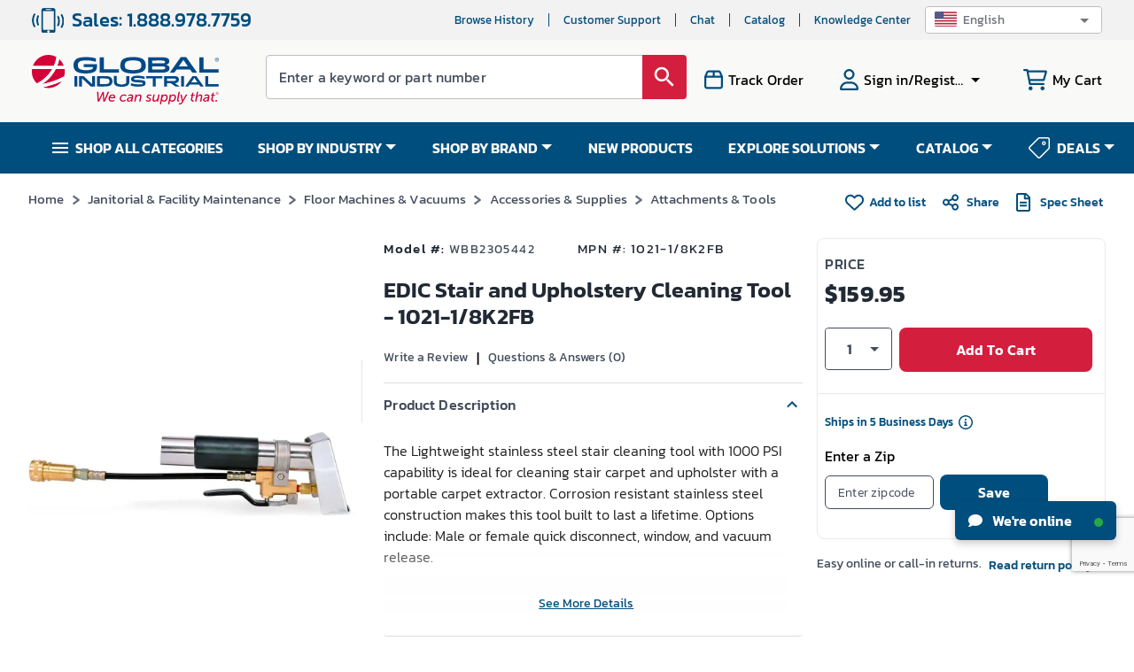

--- FILE ---
content_type: text/html; charset=utf-8
request_url: https://www.google.com/recaptcha/api2/anchor?ar=1&k=6LeaDKQUAAAAAL1asLaZNpwCmQ-nhcmlLSC79sHP&co=aHR0cHM6Ly93d3cuZ2xvYmFsaW5kdXN0cmlhbC5jb206NDQz&hl=en&type=image&v=PoyoqOPhxBO7pBk68S4YbpHZ&theme=light&size=invisible&badge=bottomright&anchor-ms=40000&execute-ms=30000&cb=qlui7qeseeld
body_size: 48600
content:
<!DOCTYPE HTML><html dir="ltr" lang="en"><head><meta http-equiv="Content-Type" content="text/html; charset=UTF-8">
<meta http-equiv="X-UA-Compatible" content="IE=edge">
<title>reCAPTCHA</title>
<style type="text/css">
/* cyrillic-ext */
@font-face {
  font-family: 'Roboto';
  font-style: normal;
  font-weight: 400;
  font-stretch: 100%;
  src: url(//fonts.gstatic.com/s/roboto/v48/KFO7CnqEu92Fr1ME7kSn66aGLdTylUAMa3GUBHMdazTgWw.woff2) format('woff2');
  unicode-range: U+0460-052F, U+1C80-1C8A, U+20B4, U+2DE0-2DFF, U+A640-A69F, U+FE2E-FE2F;
}
/* cyrillic */
@font-face {
  font-family: 'Roboto';
  font-style: normal;
  font-weight: 400;
  font-stretch: 100%;
  src: url(//fonts.gstatic.com/s/roboto/v48/KFO7CnqEu92Fr1ME7kSn66aGLdTylUAMa3iUBHMdazTgWw.woff2) format('woff2');
  unicode-range: U+0301, U+0400-045F, U+0490-0491, U+04B0-04B1, U+2116;
}
/* greek-ext */
@font-face {
  font-family: 'Roboto';
  font-style: normal;
  font-weight: 400;
  font-stretch: 100%;
  src: url(//fonts.gstatic.com/s/roboto/v48/KFO7CnqEu92Fr1ME7kSn66aGLdTylUAMa3CUBHMdazTgWw.woff2) format('woff2');
  unicode-range: U+1F00-1FFF;
}
/* greek */
@font-face {
  font-family: 'Roboto';
  font-style: normal;
  font-weight: 400;
  font-stretch: 100%;
  src: url(//fonts.gstatic.com/s/roboto/v48/KFO7CnqEu92Fr1ME7kSn66aGLdTylUAMa3-UBHMdazTgWw.woff2) format('woff2');
  unicode-range: U+0370-0377, U+037A-037F, U+0384-038A, U+038C, U+038E-03A1, U+03A3-03FF;
}
/* math */
@font-face {
  font-family: 'Roboto';
  font-style: normal;
  font-weight: 400;
  font-stretch: 100%;
  src: url(//fonts.gstatic.com/s/roboto/v48/KFO7CnqEu92Fr1ME7kSn66aGLdTylUAMawCUBHMdazTgWw.woff2) format('woff2');
  unicode-range: U+0302-0303, U+0305, U+0307-0308, U+0310, U+0312, U+0315, U+031A, U+0326-0327, U+032C, U+032F-0330, U+0332-0333, U+0338, U+033A, U+0346, U+034D, U+0391-03A1, U+03A3-03A9, U+03B1-03C9, U+03D1, U+03D5-03D6, U+03F0-03F1, U+03F4-03F5, U+2016-2017, U+2034-2038, U+203C, U+2040, U+2043, U+2047, U+2050, U+2057, U+205F, U+2070-2071, U+2074-208E, U+2090-209C, U+20D0-20DC, U+20E1, U+20E5-20EF, U+2100-2112, U+2114-2115, U+2117-2121, U+2123-214F, U+2190, U+2192, U+2194-21AE, U+21B0-21E5, U+21F1-21F2, U+21F4-2211, U+2213-2214, U+2216-22FF, U+2308-230B, U+2310, U+2319, U+231C-2321, U+2336-237A, U+237C, U+2395, U+239B-23B7, U+23D0, U+23DC-23E1, U+2474-2475, U+25AF, U+25B3, U+25B7, U+25BD, U+25C1, U+25CA, U+25CC, U+25FB, U+266D-266F, U+27C0-27FF, U+2900-2AFF, U+2B0E-2B11, U+2B30-2B4C, U+2BFE, U+3030, U+FF5B, U+FF5D, U+1D400-1D7FF, U+1EE00-1EEFF;
}
/* symbols */
@font-face {
  font-family: 'Roboto';
  font-style: normal;
  font-weight: 400;
  font-stretch: 100%;
  src: url(//fonts.gstatic.com/s/roboto/v48/KFO7CnqEu92Fr1ME7kSn66aGLdTylUAMaxKUBHMdazTgWw.woff2) format('woff2');
  unicode-range: U+0001-000C, U+000E-001F, U+007F-009F, U+20DD-20E0, U+20E2-20E4, U+2150-218F, U+2190, U+2192, U+2194-2199, U+21AF, U+21E6-21F0, U+21F3, U+2218-2219, U+2299, U+22C4-22C6, U+2300-243F, U+2440-244A, U+2460-24FF, U+25A0-27BF, U+2800-28FF, U+2921-2922, U+2981, U+29BF, U+29EB, U+2B00-2BFF, U+4DC0-4DFF, U+FFF9-FFFB, U+10140-1018E, U+10190-1019C, U+101A0, U+101D0-101FD, U+102E0-102FB, U+10E60-10E7E, U+1D2C0-1D2D3, U+1D2E0-1D37F, U+1F000-1F0FF, U+1F100-1F1AD, U+1F1E6-1F1FF, U+1F30D-1F30F, U+1F315, U+1F31C, U+1F31E, U+1F320-1F32C, U+1F336, U+1F378, U+1F37D, U+1F382, U+1F393-1F39F, U+1F3A7-1F3A8, U+1F3AC-1F3AF, U+1F3C2, U+1F3C4-1F3C6, U+1F3CA-1F3CE, U+1F3D4-1F3E0, U+1F3ED, U+1F3F1-1F3F3, U+1F3F5-1F3F7, U+1F408, U+1F415, U+1F41F, U+1F426, U+1F43F, U+1F441-1F442, U+1F444, U+1F446-1F449, U+1F44C-1F44E, U+1F453, U+1F46A, U+1F47D, U+1F4A3, U+1F4B0, U+1F4B3, U+1F4B9, U+1F4BB, U+1F4BF, U+1F4C8-1F4CB, U+1F4D6, U+1F4DA, U+1F4DF, U+1F4E3-1F4E6, U+1F4EA-1F4ED, U+1F4F7, U+1F4F9-1F4FB, U+1F4FD-1F4FE, U+1F503, U+1F507-1F50B, U+1F50D, U+1F512-1F513, U+1F53E-1F54A, U+1F54F-1F5FA, U+1F610, U+1F650-1F67F, U+1F687, U+1F68D, U+1F691, U+1F694, U+1F698, U+1F6AD, U+1F6B2, U+1F6B9-1F6BA, U+1F6BC, U+1F6C6-1F6CF, U+1F6D3-1F6D7, U+1F6E0-1F6EA, U+1F6F0-1F6F3, U+1F6F7-1F6FC, U+1F700-1F7FF, U+1F800-1F80B, U+1F810-1F847, U+1F850-1F859, U+1F860-1F887, U+1F890-1F8AD, U+1F8B0-1F8BB, U+1F8C0-1F8C1, U+1F900-1F90B, U+1F93B, U+1F946, U+1F984, U+1F996, U+1F9E9, U+1FA00-1FA6F, U+1FA70-1FA7C, U+1FA80-1FA89, U+1FA8F-1FAC6, U+1FACE-1FADC, U+1FADF-1FAE9, U+1FAF0-1FAF8, U+1FB00-1FBFF;
}
/* vietnamese */
@font-face {
  font-family: 'Roboto';
  font-style: normal;
  font-weight: 400;
  font-stretch: 100%;
  src: url(//fonts.gstatic.com/s/roboto/v48/KFO7CnqEu92Fr1ME7kSn66aGLdTylUAMa3OUBHMdazTgWw.woff2) format('woff2');
  unicode-range: U+0102-0103, U+0110-0111, U+0128-0129, U+0168-0169, U+01A0-01A1, U+01AF-01B0, U+0300-0301, U+0303-0304, U+0308-0309, U+0323, U+0329, U+1EA0-1EF9, U+20AB;
}
/* latin-ext */
@font-face {
  font-family: 'Roboto';
  font-style: normal;
  font-weight: 400;
  font-stretch: 100%;
  src: url(//fonts.gstatic.com/s/roboto/v48/KFO7CnqEu92Fr1ME7kSn66aGLdTylUAMa3KUBHMdazTgWw.woff2) format('woff2');
  unicode-range: U+0100-02BA, U+02BD-02C5, U+02C7-02CC, U+02CE-02D7, U+02DD-02FF, U+0304, U+0308, U+0329, U+1D00-1DBF, U+1E00-1E9F, U+1EF2-1EFF, U+2020, U+20A0-20AB, U+20AD-20C0, U+2113, U+2C60-2C7F, U+A720-A7FF;
}
/* latin */
@font-face {
  font-family: 'Roboto';
  font-style: normal;
  font-weight: 400;
  font-stretch: 100%;
  src: url(//fonts.gstatic.com/s/roboto/v48/KFO7CnqEu92Fr1ME7kSn66aGLdTylUAMa3yUBHMdazQ.woff2) format('woff2');
  unicode-range: U+0000-00FF, U+0131, U+0152-0153, U+02BB-02BC, U+02C6, U+02DA, U+02DC, U+0304, U+0308, U+0329, U+2000-206F, U+20AC, U+2122, U+2191, U+2193, U+2212, U+2215, U+FEFF, U+FFFD;
}
/* cyrillic-ext */
@font-face {
  font-family: 'Roboto';
  font-style: normal;
  font-weight: 500;
  font-stretch: 100%;
  src: url(//fonts.gstatic.com/s/roboto/v48/KFO7CnqEu92Fr1ME7kSn66aGLdTylUAMa3GUBHMdazTgWw.woff2) format('woff2');
  unicode-range: U+0460-052F, U+1C80-1C8A, U+20B4, U+2DE0-2DFF, U+A640-A69F, U+FE2E-FE2F;
}
/* cyrillic */
@font-face {
  font-family: 'Roboto';
  font-style: normal;
  font-weight: 500;
  font-stretch: 100%;
  src: url(//fonts.gstatic.com/s/roboto/v48/KFO7CnqEu92Fr1ME7kSn66aGLdTylUAMa3iUBHMdazTgWw.woff2) format('woff2');
  unicode-range: U+0301, U+0400-045F, U+0490-0491, U+04B0-04B1, U+2116;
}
/* greek-ext */
@font-face {
  font-family: 'Roboto';
  font-style: normal;
  font-weight: 500;
  font-stretch: 100%;
  src: url(//fonts.gstatic.com/s/roboto/v48/KFO7CnqEu92Fr1ME7kSn66aGLdTylUAMa3CUBHMdazTgWw.woff2) format('woff2');
  unicode-range: U+1F00-1FFF;
}
/* greek */
@font-face {
  font-family: 'Roboto';
  font-style: normal;
  font-weight: 500;
  font-stretch: 100%;
  src: url(//fonts.gstatic.com/s/roboto/v48/KFO7CnqEu92Fr1ME7kSn66aGLdTylUAMa3-UBHMdazTgWw.woff2) format('woff2');
  unicode-range: U+0370-0377, U+037A-037F, U+0384-038A, U+038C, U+038E-03A1, U+03A3-03FF;
}
/* math */
@font-face {
  font-family: 'Roboto';
  font-style: normal;
  font-weight: 500;
  font-stretch: 100%;
  src: url(//fonts.gstatic.com/s/roboto/v48/KFO7CnqEu92Fr1ME7kSn66aGLdTylUAMawCUBHMdazTgWw.woff2) format('woff2');
  unicode-range: U+0302-0303, U+0305, U+0307-0308, U+0310, U+0312, U+0315, U+031A, U+0326-0327, U+032C, U+032F-0330, U+0332-0333, U+0338, U+033A, U+0346, U+034D, U+0391-03A1, U+03A3-03A9, U+03B1-03C9, U+03D1, U+03D5-03D6, U+03F0-03F1, U+03F4-03F5, U+2016-2017, U+2034-2038, U+203C, U+2040, U+2043, U+2047, U+2050, U+2057, U+205F, U+2070-2071, U+2074-208E, U+2090-209C, U+20D0-20DC, U+20E1, U+20E5-20EF, U+2100-2112, U+2114-2115, U+2117-2121, U+2123-214F, U+2190, U+2192, U+2194-21AE, U+21B0-21E5, U+21F1-21F2, U+21F4-2211, U+2213-2214, U+2216-22FF, U+2308-230B, U+2310, U+2319, U+231C-2321, U+2336-237A, U+237C, U+2395, U+239B-23B7, U+23D0, U+23DC-23E1, U+2474-2475, U+25AF, U+25B3, U+25B7, U+25BD, U+25C1, U+25CA, U+25CC, U+25FB, U+266D-266F, U+27C0-27FF, U+2900-2AFF, U+2B0E-2B11, U+2B30-2B4C, U+2BFE, U+3030, U+FF5B, U+FF5D, U+1D400-1D7FF, U+1EE00-1EEFF;
}
/* symbols */
@font-face {
  font-family: 'Roboto';
  font-style: normal;
  font-weight: 500;
  font-stretch: 100%;
  src: url(//fonts.gstatic.com/s/roboto/v48/KFO7CnqEu92Fr1ME7kSn66aGLdTylUAMaxKUBHMdazTgWw.woff2) format('woff2');
  unicode-range: U+0001-000C, U+000E-001F, U+007F-009F, U+20DD-20E0, U+20E2-20E4, U+2150-218F, U+2190, U+2192, U+2194-2199, U+21AF, U+21E6-21F0, U+21F3, U+2218-2219, U+2299, U+22C4-22C6, U+2300-243F, U+2440-244A, U+2460-24FF, U+25A0-27BF, U+2800-28FF, U+2921-2922, U+2981, U+29BF, U+29EB, U+2B00-2BFF, U+4DC0-4DFF, U+FFF9-FFFB, U+10140-1018E, U+10190-1019C, U+101A0, U+101D0-101FD, U+102E0-102FB, U+10E60-10E7E, U+1D2C0-1D2D3, U+1D2E0-1D37F, U+1F000-1F0FF, U+1F100-1F1AD, U+1F1E6-1F1FF, U+1F30D-1F30F, U+1F315, U+1F31C, U+1F31E, U+1F320-1F32C, U+1F336, U+1F378, U+1F37D, U+1F382, U+1F393-1F39F, U+1F3A7-1F3A8, U+1F3AC-1F3AF, U+1F3C2, U+1F3C4-1F3C6, U+1F3CA-1F3CE, U+1F3D4-1F3E0, U+1F3ED, U+1F3F1-1F3F3, U+1F3F5-1F3F7, U+1F408, U+1F415, U+1F41F, U+1F426, U+1F43F, U+1F441-1F442, U+1F444, U+1F446-1F449, U+1F44C-1F44E, U+1F453, U+1F46A, U+1F47D, U+1F4A3, U+1F4B0, U+1F4B3, U+1F4B9, U+1F4BB, U+1F4BF, U+1F4C8-1F4CB, U+1F4D6, U+1F4DA, U+1F4DF, U+1F4E3-1F4E6, U+1F4EA-1F4ED, U+1F4F7, U+1F4F9-1F4FB, U+1F4FD-1F4FE, U+1F503, U+1F507-1F50B, U+1F50D, U+1F512-1F513, U+1F53E-1F54A, U+1F54F-1F5FA, U+1F610, U+1F650-1F67F, U+1F687, U+1F68D, U+1F691, U+1F694, U+1F698, U+1F6AD, U+1F6B2, U+1F6B9-1F6BA, U+1F6BC, U+1F6C6-1F6CF, U+1F6D3-1F6D7, U+1F6E0-1F6EA, U+1F6F0-1F6F3, U+1F6F7-1F6FC, U+1F700-1F7FF, U+1F800-1F80B, U+1F810-1F847, U+1F850-1F859, U+1F860-1F887, U+1F890-1F8AD, U+1F8B0-1F8BB, U+1F8C0-1F8C1, U+1F900-1F90B, U+1F93B, U+1F946, U+1F984, U+1F996, U+1F9E9, U+1FA00-1FA6F, U+1FA70-1FA7C, U+1FA80-1FA89, U+1FA8F-1FAC6, U+1FACE-1FADC, U+1FADF-1FAE9, U+1FAF0-1FAF8, U+1FB00-1FBFF;
}
/* vietnamese */
@font-face {
  font-family: 'Roboto';
  font-style: normal;
  font-weight: 500;
  font-stretch: 100%;
  src: url(//fonts.gstatic.com/s/roboto/v48/KFO7CnqEu92Fr1ME7kSn66aGLdTylUAMa3OUBHMdazTgWw.woff2) format('woff2');
  unicode-range: U+0102-0103, U+0110-0111, U+0128-0129, U+0168-0169, U+01A0-01A1, U+01AF-01B0, U+0300-0301, U+0303-0304, U+0308-0309, U+0323, U+0329, U+1EA0-1EF9, U+20AB;
}
/* latin-ext */
@font-face {
  font-family: 'Roboto';
  font-style: normal;
  font-weight: 500;
  font-stretch: 100%;
  src: url(//fonts.gstatic.com/s/roboto/v48/KFO7CnqEu92Fr1ME7kSn66aGLdTylUAMa3KUBHMdazTgWw.woff2) format('woff2');
  unicode-range: U+0100-02BA, U+02BD-02C5, U+02C7-02CC, U+02CE-02D7, U+02DD-02FF, U+0304, U+0308, U+0329, U+1D00-1DBF, U+1E00-1E9F, U+1EF2-1EFF, U+2020, U+20A0-20AB, U+20AD-20C0, U+2113, U+2C60-2C7F, U+A720-A7FF;
}
/* latin */
@font-face {
  font-family: 'Roboto';
  font-style: normal;
  font-weight: 500;
  font-stretch: 100%;
  src: url(//fonts.gstatic.com/s/roboto/v48/KFO7CnqEu92Fr1ME7kSn66aGLdTylUAMa3yUBHMdazQ.woff2) format('woff2');
  unicode-range: U+0000-00FF, U+0131, U+0152-0153, U+02BB-02BC, U+02C6, U+02DA, U+02DC, U+0304, U+0308, U+0329, U+2000-206F, U+20AC, U+2122, U+2191, U+2193, U+2212, U+2215, U+FEFF, U+FFFD;
}
/* cyrillic-ext */
@font-face {
  font-family: 'Roboto';
  font-style: normal;
  font-weight: 900;
  font-stretch: 100%;
  src: url(//fonts.gstatic.com/s/roboto/v48/KFO7CnqEu92Fr1ME7kSn66aGLdTylUAMa3GUBHMdazTgWw.woff2) format('woff2');
  unicode-range: U+0460-052F, U+1C80-1C8A, U+20B4, U+2DE0-2DFF, U+A640-A69F, U+FE2E-FE2F;
}
/* cyrillic */
@font-face {
  font-family: 'Roboto';
  font-style: normal;
  font-weight: 900;
  font-stretch: 100%;
  src: url(//fonts.gstatic.com/s/roboto/v48/KFO7CnqEu92Fr1ME7kSn66aGLdTylUAMa3iUBHMdazTgWw.woff2) format('woff2');
  unicode-range: U+0301, U+0400-045F, U+0490-0491, U+04B0-04B1, U+2116;
}
/* greek-ext */
@font-face {
  font-family: 'Roboto';
  font-style: normal;
  font-weight: 900;
  font-stretch: 100%;
  src: url(//fonts.gstatic.com/s/roboto/v48/KFO7CnqEu92Fr1ME7kSn66aGLdTylUAMa3CUBHMdazTgWw.woff2) format('woff2');
  unicode-range: U+1F00-1FFF;
}
/* greek */
@font-face {
  font-family: 'Roboto';
  font-style: normal;
  font-weight: 900;
  font-stretch: 100%;
  src: url(//fonts.gstatic.com/s/roboto/v48/KFO7CnqEu92Fr1ME7kSn66aGLdTylUAMa3-UBHMdazTgWw.woff2) format('woff2');
  unicode-range: U+0370-0377, U+037A-037F, U+0384-038A, U+038C, U+038E-03A1, U+03A3-03FF;
}
/* math */
@font-face {
  font-family: 'Roboto';
  font-style: normal;
  font-weight: 900;
  font-stretch: 100%;
  src: url(//fonts.gstatic.com/s/roboto/v48/KFO7CnqEu92Fr1ME7kSn66aGLdTylUAMawCUBHMdazTgWw.woff2) format('woff2');
  unicode-range: U+0302-0303, U+0305, U+0307-0308, U+0310, U+0312, U+0315, U+031A, U+0326-0327, U+032C, U+032F-0330, U+0332-0333, U+0338, U+033A, U+0346, U+034D, U+0391-03A1, U+03A3-03A9, U+03B1-03C9, U+03D1, U+03D5-03D6, U+03F0-03F1, U+03F4-03F5, U+2016-2017, U+2034-2038, U+203C, U+2040, U+2043, U+2047, U+2050, U+2057, U+205F, U+2070-2071, U+2074-208E, U+2090-209C, U+20D0-20DC, U+20E1, U+20E5-20EF, U+2100-2112, U+2114-2115, U+2117-2121, U+2123-214F, U+2190, U+2192, U+2194-21AE, U+21B0-21E5, U+21F1-21F2, U+21F4-2211, U+2213-2214, U+2216-22FF, U+2308-230B, U+2310, U+2319, U+231C-2321, U+2336-237A, U+237C, U+2395, U+239B-23B7, U+23D0, U+23DC-23E1, U+2474-2475, U+25AF, U+25B3, U+25B7, U+25BD, U+25C1, U+25CA, U+25CC, U+25FB, U+266D-266F, U+27C0-27FF, U+2900-2AFF, U+2B0E-2B11, U+2B30-2B4C, U+2BFE, U+3030, U+FF5B, U+FF5D, U+1D400-1D7FF, U+1EE00-1EEFF;
}
/* symbols */
@font-face {
  font-family: 'Roboto';
  font-style: normal;
  font-weight: 900;
  font-stretch: 100%;
  src: url(//fonts.gstatic.com/s/roboto/v48/KFO7CnqEu92Fr1ME7kSn66aGLdTylUAMaxKUBHMdazTgWw.woff2) format('woff2');
  unicode-range: U+0001-000C, U+000E-001F, U+007F-009F, U+20DD-20E0, U+20E2-20E4, U+2150-218F, U+2190, U+2192, U+2194-2199, U+21AF, U+21E6-21F0, U+21F3, U+2218-2219, U+2299, U+22C4-22C6, U+2300-243F, U+2440-244A, U+2460-24FF, U+25A0-27BF, U+2800-28FF, U+2921-2922, U+2981, U+29BF, U+29EB, U+2B00-2BFF, U+4DC0-4DFF, U+FFF9-FFFB, U+10140-1018E, U+10190-1019C, U+101A0, U+101D0-101FD, U+102E0-102FB, U+10E60-10E7E, U+1D2C0-1D2D3, U+1D2E0-1D37F, U+1F000-1F0FF, U+1F100-1F1AD, U+1F1E6-1F1FF, U+1F30D-1F30F, U+1F315, U+1F31C, U+1F31E, U+1F320-1F32C, U+1F336, U+1F378, U+1F37D, U+1F382, U+1F393-1F39F, U+1F3A7-1F3A8, U+1F3AC-1F3AF, U+1F3C2, U+1F3C4-1F3C6, U+1F3CA-1F3CE, U+1F3D4-1F3E0, U+1F3ED, U+1F3F1-1F3F3, U+1F3F5-1F3F7, U+1F408, U+1F415, U+1F41F, U+1F426, U+1F43F, U+1F441-1F442, U+1F444, U+1F446-1F449, U+1F44C-1F44E, U+1F453, U+1F46A, U+1F47D, U+1F4A3, U+1F4B0, U+1F4B3, U+1F4B9, U+1F4BB, U+1F4BF, U+1F4C8-1F4CB, U+1F4D6, U+1F4DA, U+1F4DF, U+1F4E3-1F4E6, U+1F4EA-1F4ED, U+1F4F7, U+1F4F9-1F4FB, U+1F4FD-1F4FE, U+1F503, U+1F507-1F50B, U+1F50D, U+1F512-1F513, U+1F53E-1F54A, U+1F54F-1F5FA, U+1F610, U+1F650-1F67F, U+1F687, U+1F68D, U+1F691, U+1F694, U+1F698, U+1F6AD, U+1F6B2, U+1F6B9-1F6BA, U+1F6BC, U+1F6C6-1F6CF, U+1F6D3-1F6D7, U+1F6E0-1F6EA, U+1F6F0-1F6F3, U+1F6F7-1F6FC, U+1F700-1F7FF, U+1F800-1F80B, U+1F810-1F847, U+1F850-1F859, U+1F860-1F887, U+1F890-1F8AD, U+1F8B0-1F8BB, U+1F8C0-1F8C1, U+1F900-1F90B, U+1F93B, U+1F946, U+1F984, U+1F996, U+1F9E9, U+1FA00-1FA6F, U+1FA70-1FA7C, U+1FA80-1FA89, U+1FA8F-1FAC6, U+1FACE-1FADC, U+1FADF-1FAE9, U+1FAF0-1FAF8, U+1FB00-1FBFF;
}
/* vietnamese */
@font-face {
  font-family: 'Roboto';
  font-style: normal;
  font-weight: 900;
  font-stretch: 100%;
  src: url(//fonts.gstatic.com/s/roboto/v48/KFO7CnqEu92Fr1ME7kSn66aGLdTylUAMa3OUBHMdazTgWw.woff2) format('woff2');
  unicode-range: U+0102-0103, U+0110-0111, U+0128-0129, U+0168-0169, U+01A0-01A1, U+01AF-01B0, U+0300-0301, U+0303-0304, U+0308-0309, U+0323, U+0329, U+1EA0-1EF9, U+20AB;
}
/* latin-ext */
@font-face {
  font-family: 'Roboto';
  font-style: normal;
  font-weight: 900;
  font-stretch: 100%;
  src: url(//fonts.gstatic.com/s/roboto/v48/KFO7CnqEu92Fr1ME7kSn66aGLdTylUAMa3KUBHMdazTgWw.woff2) format('woff2');
  unicode-range: U+0100-02BA, U+02BD-02C5, U+02C7-02CC, U+02CE-02D7, U+02DD-02FF, U+0304, U+0308, U+0329, U+1D00-1DBF, U+1E00-1E9F, U+1EF2-1EFF, U+2020, U+20A0-20AB, U+20AD-20C0, U+2113, U+2C60-2C7F, U+A720-A7FF;
}
/* latin */
@font-face {
  font-family: 'Roboto';
  font-style: normal;
  font-weight: 900;
  font-stretch: 100%;
  src: url(//fonts.gstatic.com/s/roboto/v48/KFO7CnqEu92Fr1ME7kSn66aGLdTylUAMa3yUBHMdazQ.woff2) format('woff2');
  unicode-range: U+0000-00FF, U+0131, U+0152-0153, U+02BB-02BC, U+02C6, U+02DA, U+02DC, U+0304, U+0308, U+0329, U+2000-206F, U+20AC, U+2122, U+2191, U+2193, U+2212, U+2215, U+FEFF, U+FFFD;
}

</style>
<link rel="stylesheet" type="text/css" href="https://www.gstatic.com/recaptcha/releases/PoyoqOPhxBO7pBk68S4YbpHZ/styles__ltr.css">
<script nonce="DgJelSA3ar9iFpo_oWHXXQ" type="text/javascript">window['__recaptcha_api'] = 'https://www.google.com/recaptcha/api2/';</script>
<script type="text/javascript" src="https://www.gstatic.com/recaptcha/releases/PoyoqOPhxBO7pBk68S4YbpHZ/recaptcha__en.js" nonce="DgJelSA3ar9iFpo_oWHXXQ">
      
    </script></head>
<body><div id="rc-anchor-alert" class="rc-anchor-alert"></div>
<input type="hidden" id="recaptcha-token" value="[base64]">
<script type="text/javascript" nonce="DgJelSA3ar9iFpo_oWHXXQ">
      recaptcha.anchor.Main.init("[\x22ainput\x22,[\x22bgdata\x22,\x22\x22,\[base64]/[base64]/[base64]/[base64]/[base64]/[base64]/KGcoTywyNTMsTy5PKSxVRyhPLEMpKTpnKE8sMjUzLEMpLE8pKSxsKSksTykpfSxieT1mdW5jdGlvbihDLE8sdSxsKXtmb3IobD0odT1SKEMpLDApO08+MDtPLS0pbD1sPDw4fFooQyk7ZyhDLHUsbCl9LFVHPWZ1bmN0aW9uKEMsTyl7Qy5pLmxlbmd0aD4xMDQ/[base64]/[base64]/[base64]/[base64]/[base64]/[base64]/[base64]\\u003d\x22,\[base64]\\u003d\\u003d\x22,\x22P8KyeV7Ch0IYRcK8w4TDqUl9MHgBw6PCrg12wrMswpjCkVnDoEVrHsKASlbCuMK7wqk/bQvDpjfCijBUwrHDjcKuacOHw6Rpw7rCisKWM2ogJMOnw7bCusKrVcOLZwXDh1U1VMK6w5/[base64]/Di8Kxwp3DkRY0wpU6KFDDmgs9wpfDlT7DlU5DwrrDtlXDly3CmsKzw50vHcOSEMKLw4rDtsKsY3gKw6DDm8OsJhk8aMOXWjnDsDIsw6HDuUJ8W8Odwq5YEirDjUdpw43DmMOuwocfwr5Awr7Do8OwwpxaF0XClAx+wp5lw57CtMObecKdw7jDlsKNGQx/[base64]/DksOpw6Jdd8KkwrnDuRshwovDg8OxWsKqwqQ/dsOLZ8KeEcOqYcOrw4DDqF7DosKyKsKXVCHCqg/[base64]/DmMKawojCt8K3HjkRwqBgQ2TDvlDCvXbCkjDDk3rDq8OQfA4Vw7bCiljDhlINaRPCn8OqP8O9wq/CicKDIMOZw5HDn8Ovw5hFclM2e0osRQoaw4fDncOSwrPDrGQjYBAXwoXCiDpkccOKSUpBVsOkKXAxSCDCtMObwrIBA2bDtmbDu0fCpsOeV8Otw70bRcOVw7bDtl/[base64]/[base64]/[base64]/CgiR0wrTDm8OiZAYwIcKeM3vCqUvCr8KjEsOGJlPDjEHCh8KMQsKRwp5HwqLCisORLVLCn8OBTHxNwpptBBrDvVHDlirDgVnCrUsvw6kOw71/w6RDw5Acw7DDq8OKTcKeEsKiwp/CgsOrwqB3eMOWMgTCi8Kkw7rDs8KQwok8BG3CpnLCqsOkKAkdw53DnMKMDEjClAnCuGkWw5rCv8KxfxJ3FkcRwogLw57ChgAfw4JgfsOnwrAYw7xMw4/Cuxdkw55MwpXDh0dVFMKCN8O/[base64]/DkEZsCcKFw7t2fggbwolZNcKIwopTw4LCucOCwpZcScOhwqMECcKtwq/[base64]/w7bClcKzw5vCjMKuWRggw6TDnwxeC8OOw73DgxpsDQ3DisKCw59Kw4zDg39pBsK5wo/CvRDDgnZkwo7Dt8OKw4fCnsOLw6dRfMOiJmcYT8OjaWpMLh1TwpbDmD1Fw7NSwo11wpPDgzhzw4bCgiwVw4dBwoVFBTvDp8KOw6hLwqQOYkJYw706w67CoMOlZB1IJzHDrV7DlcOSwr7DjRRRw7cew6fCtmrDjcKQw4rDhEhkw45cw5oAasO8wpbDshjDlUs1Yl4+wr/CphjDlgDCsTZdwqDCvAPCtQERw7Qyw6jDpgfCocKpaMKtwp7Dk8Oww6okFTkow55oL8KDwpHCoXXCoMKzw6cWwp3CqsOrw47Dow0UwonDlAxJIcOwHRshwqbDq8O/wrbDnhVZIsOHfsOXwp5ZWMKZbX9iwol/[base64]/w5YzwonCncOzwrMMw6/Cm2XDmMO1K2YvwqTDrwljGMKtasKSwrHCssOSwqbDk0PCgsOCV3gQw6zDhnvCnHvDumjDvcKNwqMLwrPDhsOZw6dzOTBBLsKgSElVw5HCjgdmNhN3Y8OCYcOcwqnDpDILwpfDvDhHw6DChcOow5pbw7fChkTCgS3CvsKhXsOXIMORw594wp5TwpTDlcOgeUcyfB/CvcOfw7tiw7vDsV4dw68mOMK2w6DCmsK4JMKfwrbDlcKEw44Tw6V/[base64]/eTIWw4h+SVJ5a8K6w79HwpvClcOuwqVtTRHCqk8twqpew7ciw68Hwr0nw6fCh8Krw7wEXcORNwbDpcOqwrlmwo3CnXnDksOlwqQsB2NfwpDDpsK2w5xrKzBXwqrCjHjCv8OAe8K0w6LDqXNSwo5+w5I2wonCn8K2w7N9Q3DDgm/[base64]/DtyBBwqrCu2rDncKVUsKLw43DlsKXwpLCjcOcw5HDkEvCp1p2wqnDhU53CcK4w7wowpXCqCnCucKwecKjwqrDjcKlI8KTw5V3HxrDr8OkPTVBMWttPGBQEAfDocOZaCgMw6dfw6sDYClkwoTDkMOsZW58QMKjCV5DUSMpIMOsZMO0EcKMIsKRw6MAw7Jjwp4/wok/w7pvSDIzRiR8wrVJXjLDvcOMw6BMwrvDuGnDqQ/CgsOjw6PCo2vCocOaWcOGw6gywrnCm2YlMQ8ZEcK5OhwhTsOGQsKZRRvCiz/DqsKDFhZEwqQAw5Nkw6XDjcOifCcdWcKUwrbCvjzDizTCtMKewp3CmG9eWDUcwqVRwqDChG3Dp23ChAxvwozCq03DtU3CgVPDpMOlw4Z/w6BGFkzDqcKBwrcyw44PEcKBw6LDisOwwpjCozVWwrvCpcKiPMO2w6bDjsKKw4xAwo3CvMKQwrg0wpPCmcOBw658w7zCvzArwobClMOSw6Raw5wKw70FLcOpWD3DkXTCssKIwoYFw5LDqsO2SmPCvcK8wrLCsWBZNsOAw7ZpwqrCpMKEdMKpPSfCu3HCgF/DgDwVQMKJJhHCmMKkw5JewpQUM8KEwrLCpmrDq8OLOhjCkzwDVcKgc8KNZWrCrzLDryPDglczT8KPwpvCsAxeK3JzXx59bGxpw5dNHQLDhnfDmMKbw6zChkAWalDDhT89PFfCsMO6w6QJcMKQc3obw6FCK2wiw47DkMO/wr/[base64]/DmcKDH088f3zCm8OzSmgNU0E8ADoBw57ChsK0QhPCl8OAbmHCpFERwrMRw7TCqsKbw6p3AMOHwp80RDzCtcOhw4kPGRTCnCd7w5PDjsORw6XDqGjDtX/DpMOEw4skw6d4aj5swrHCpSTCoMKuwqBfw4nCuMOUXcOowrISwrFPwrrDgS/DmMOFE1vDjMOJwpDDkMOzW8Osw4kwwq1ESWEmdzchHH/DqUx8wpEOwrPDisOiw6PDrsOgC8OIwpUOOsKwV8Olw7HCmk9IGwrCgCfDmHzCg8Oiw4/ChMOkw4pOw7I7JkbDnB7Cg1nCvBPDtcOdw71ICcKQwqdgacKCCMOmWcKCw4PCgcOjwpxZwpEUw73CgSpsw5MDwp/CkHBQVcKwQcKAw73CjsOMVANkwqHCghYVXD5AIXLDkMK4T8KoRAgtHsOLd8KYw6rDqcKDw4nDgMKffXHCmcOoG8Opw4DDtMO6fUvDl2QtwpLDpsKyXCDCm8OKw5nDkV3Cp8K9bcOudMKrd8KKw4bDnMOXAsO8w5dnwpRpeMOew5pPw6oQR1M1wrNnw6bCicOlwrtpw5/[base64]/[base64]/Dhg7DiB3Chm06woTDmB4Jw6bCgRnCncOowr46ZAEVMMKNC2HDs8KWwqY9OQzCiVAAw5PDj8K5AMOXYHTDng8Jw6ApwrgmMsOPDsO4w4vCkMODwrFsPwMHaHzDqUfDqR/DksK5w6sjasKJwr7DnU9qBUPDtmXDlsK4w6LCoxAew6rCh8OBCMOQNhgfw6TClWU8wqFoEsOlwqrCtH/[base64]/[base64]/DssO1w4s1wqLCvk0Iw4kQw5sIYFDCo8OhLcOKGsO+ccKrRcK3LEF1dRxySHvCgsOEw77Cq3F2w6BgwpfDlsKOcsKXwqXChgcmwr1Sf37DuyPDokIfw7E8IRDCvCoywpFqw6BeKcKmamROw6N1bsKoNkc/w49qw6vDjUsqw7lOw5Y2w4bChxFBChxIJsKwR8KONsOsZXMMAMOUwqjCgcKmw7o5G8KhJcKiw6fDqcO2AMKGw5fDj1NQLcK5UWIYdsKJwrQpbG7DtMO3woVwdDN8w7R2TsOxwqlBZMO/[base64]/[base64]/QCrDocOIw4rCuHZvwr17w5PDoB/ChMOTKcKDwo/ChcKJwoDCn2bDmcOBwpRHInrDrcKqwqbDkAhxw5NkJx3DnB5tasOFwpTDsgBHw4oseg3Dh8KILmp+KVI+w7/CgsOqY2zDqyBHwpB+wqbDjsOHacORHcKkw64Jw6BGa8Okwq/[base64]/DvS/DocKDJ8KOw7nCkxHDicOYwrzCn1nCsw9cwpIZwrsfInPCn8OZw6LDncOpAMKBLmvDjMKLfGE/wocbYg3CjAfCh3Y7KsOIUV7DlHDCtcKgwrnCuMK3KnEhw6/CrMKRwpJNw4gLw5vDkhLCtsKew4JCw7FDw7Q3w4VWHsOoDHTDlsKhwrTDgsKcZ8Kww7LDgTI/[base64]/CrcKqw45gw4rDscObwoMHEcOnEMOJeMOhL35FKxvCh8OsNMOmw6jDoMK3w4jDtGEywr3CmGYOPnLCtmrChG3CtMOBBxfCr8KPMSEjw7zCqMKAwrJDcMK2w5sAw4UIwqMZGwRraMKgwpxMwoLCmH/CtMKLDyTDuSnDtcK/[base64]/[base64]/PMKFTMOVw7rCvhsaBcKSw77DmMOXOwJRw4vCiQ3DjmXDu0XCmcKSewlgIMORTMKzw4Flw7nCm1jCsMOhw6jCvMOpw5USX2xGfcOrYz/Dg8OPFnsUw5UHw7LDoMKGw7rDpMOpwrnCsmpLwqvDosOnwopHwr7DnzUswo7DucKhw4pVw4gJNcKPQMOAw6/CjB1JXxUkwqDDmMKBw4DCkAnDu0zDmyjCnVPCvjzDnXw9wr4NeD/Cg8Khw5HDlcO+wpt6QGnCk8KFwo7DikdMPMK6w4LCuR1NwrNsHnMswpo9eGnDgV4Kw7QCH01+woHCgkk8wqlLP8KaWT/Dj1bCscOSw4/DlsKuUsKjw41jwqbCk8Kvw6p+N8ORw6PCjcOTGsOtXh3DtMKVIy/DlxVSC8KIwrHCo8OuccKVU8KgwpjCo1HDgRXCtSnCjVrDgMOfLhdTw5BSw4HCv8KMNXzCuXTCtSNzw4XCjsKIb8K7w4I6wqBlwpDDg8KPTMOECB/Ct8OBw5DChDHChXXDn8KUw79WGsOMd1szcMKUDMOdLMK5GRUoBMKaw4MhVnnDl8KPecOvwowOwq1NQU1Rw7lYwqzDucK2XMKLwr4ywqzDjcKNwpzCjkB7RcOzwrDDkQ/CmsOlw4ESwq1LwrjCq8OIw6zDij5Lw65BwqcOw4zCrifCgndAWCNTCMKJwqFVG8Ohw7bDiV7DocOCwq9WbMOgCSLCksKAOxZvZToqwqFawpt+bVrDk8Ove1TDh8KLIEB7wpRsEsKQw7vCiTrCpw/Cli7Cs8KhwofCp8K7TcKfQGjDkHdTw518asOlw4Muw6wIKMO0BhvCr8K1ScKvw4bDjsO8dnoeNMKfwqvDpWNqwpDCuELCicOQL8OdCBbDqRvDuQHCtcOiLXrCtg8swpVRKmxvD8KKw4hfBcKow5/Cv37CtGjDr8KJw4XDo2Rjw73CvARTDcKCwpfDuA7Dnjt9w43DjFkTwpvDgsKge8OIMcKbw6vCgwNyUSjDjkBzwoJ2YS/Clz0Qwo3CrMO/amE4w51DwrB7w7gxw6wrc8O1WsOKwoVCwo80X0DDnHUOGcODwpvDrQNewqFvwqfDgsOgXsKuK8OaXmc5wpo9w5HCjMOse8K6O2h3FcOFHz7DgmHDnEnDk8KDQ8Oyw7gpAsO2w5DCikUcwpfCt8O6dcKQwqHCuw/DumNYwqV6w58+wqJHwrgQw6ctSsKfYMK4w5bDgsOPG8KtHx/DiBo0RcKzw7XDscOiw5tjS8OYQsO0wqjDocOjLEJzwonCvnLDtsOkO8OJwqvCpSXCsDAqVsOjFTtWM8OCw51/w7oCwqnChcOpKQh6w6bCnhrDrcK8bGYiw7rCtR7CtMOcwrjDlgLChgFjVkHDnCIDL8K/wqvCrzDCtMOBIA7DqQRdABdFaMKcHT/[base64]/w5QJw6/CpxXDlMO/w5kEbWJmwppfw5UYw6TDhTPDrMOyw7pnw6oKwqHDlTRWZGrDngXDp2p5MSofVsKwwq9VSMOIwpbDiMK9GsOawovCj8OcOzx5Oy/[base64]/Drx84McOQBHN5JzMqBncjKRrCpGPDozfDjzoqwqhWw6l1WMKzL1QxCsK+w7jCkcOIw57Cs3wrw40YR8KBVcOpZmjCqVl3w4lWFEzDuFzCncOzw4/ChVhvVQbDgGseRMOAw61qLQlOb092FW11OFjChVTCtcOxA2jDlFHDmUXDsF3DnQHDtWfCgzTChcKzE8KHARXDvMKbQWcTMjFwXAXCsE0ydQ1xLcKgw7XDp8KebsOfP8OGb8KGJBRSRyxgw7DCk8KzNWB8wo/Dn3nDv8K9w5bDrmLCoFo+w5NDwpEuJ8K0wpPDinczwoLDp2TCn8OcM8Ouw644GcKPWiRJEsK5w7hEwp/DhR3DtsOcw4TDp8K1woExw6HDj33DnsK7G8Krw6fDicO0wobCrCnCjFZlf23CqDIOw4omw7zCgxnDgcKlw7zDjhAtDMKpw7/DpcKrDsO5wogFw7PDmsOJw63DoMOjw7TDtsO+DkYAbQNcw6gwCsK5NcKAWlJaYz5Nw6zDs8O7wpFGwp3CrRk2wp0fwoPCvhzCiBQ+wq7DiRLCm8KTWyx8bhvCv8KrU8OKwrUnVMKjwqrCoxnCksKtHcOlISfCiCcKwo7CnA/[base64]/CiWDCpsK9G8Owwr1rRmTDrlHDpWpbMcOhw69CScKIFSXCkEHDkjRBw68SEhPDl8Ozwq01wqTCl0TDlHpSJAN8EcOUZSoiw4ZFO8O+w6tFwoJxfEUsw44gw6TDnsOKHcKfw6/[base64]/CpifDlMKGw5PDk8O0w4Q5bcOhFsKIccOaAcKIwqQNfsOhagRdw7/[base64]/DqnXChSnDkcOJR8O2wqvDhiNywpMjaMKULTXCoMOow7RvZXFnw7QIwppMRcOcwrA8AkTDljwJwqJuwps7UVEkw6TDicKTWnHCsRfCksKMfsKcJMKLOihccMK8w4rCnsKnwo43dcK1w590Jhk3fSPDn8Krwql+wq83K8KGw6sbKWpaIBzDlhd0wpfCjcK/[base64]/K8OxX8OxGTNOwo9GVMOhH1EYw6jDjwfDqHpswqhGEAHDj8K/ES9nHjfCg8OKw50PNcKSw7fCpMKPw4LDqzskXyfCvMKtwrjDk3whwozDvsOFwrEFwoXCo8KVwpbCrMK4Sx88wprCul3DnnISwrjDg8K3w5cuMMK7w7dWP8KiwqEaFsKvwq3CqsKKVMO5FcKww6XCqGjDgsKXw5IHf8OfGcKRZMO+w5rDvsOKH8O0MFXDngd/w6dlw4XCu8OjN8OuQ8OrY8O2TGpZR1TDqxvChcKAHA1uw60zw7vCllZbHw3CrQdUZcOEa8OVw67DoMOrwpfCgVfCiWTDqAx7w4fClnTCt8Ouw57CgQ3DucOrw4RBw6F6wr4zw4BuagfCvjLCpko9w7/[base64]/[base64]/Dt8KfV2x/wpcxwqQlBcOhw7MrYsKVwp5JZsKlwohcI8Ouwq0/CcKCEMOcQMKNDsOdM8OCODPDvsKUw5pUw7vDlBjCkW/[base64]/[base64]/CiVQPwqJdwofCpMOsw5jDnT/[base64]/ChsKtFMKVw4pdKsOgDEdWAxAVwoJSw6FRYcONdHrDtV5Wd8K+wq/[base64]/ChkwSw6XCjE/[base64]/[base64]/CmsKlw7LDusOyOMO+w57Cl1/Cn8KbUcKtwr1wWS3Dh8OtFsOIwoBAwqc7w4A2FMKNcWEowpd1w4snP8Klw4zDrVkFcMOSfCkDwrfDisObwrEzw40Vw4dqwprDhcKiZ8O+N8OhwoBuwqLDiFrCmsOeVERSQMO9N8KDSAF+Rj7CoMOUU8O/w69wPMODw7hOwoUPwrtrdsORwrzCvcO3wrFRJ8KEfsOSZBXDgsO/worDncKUwpzDvHFDAMK+wr3Cr0AHw6fDicO0IMOIw43Cm8OJdFBIw7PCjyFQwpvCjcK+J1YWUcKgTz7Do8OVwozDkQBpKcKVDHPDlcKWWzwLasOQZm9vw4zCqWYPw5xNMXDDm8Kswp7DgsOZw7jDlcOIXsOzw6vCmMK8TMOtw7/[base64]/[base64]/CpMOywo4QJMKewoIdwr7CsMOtCsKEH8OHw5AdIi7CpcOzw4h1Ig7DpEvChA8rw6nCjGAzwonCu8ONO8KUDTwswo/DocKoOFrDocKmA2rDjU/[base64]/AMK8w6lxEEDDrFPDvMKJwpQVwqzClXzDhMKQw5g6WQYGwpcDw4XChsK3X8K/w5DDqsKjw7kXw5jCmsOqwrwXJ8K7wowKw4jCjzI3EyE2w4LDi1ALw5vCocKdMMOjwr5ZDMO/UsO9wpgkw6HDi8O6wqTClgfDsQnCsHfDjDDDhsO2E1HCrMKZw59iP0rDoxDCm0DDqxjDiiUrwoTCvsO7CmIcwpMCw7nDlcOBwrs4DcK/e8KCw50+wqdeW8Kcw4PDj8Ouw4JpY8OtZzbCnCrDkcK2ak7CnhB/BMOzwq8Pw4jCiMKrOi3Dog1/[base64]/Dh8KDwqsEw5LClsONDsKlVsOHTcOJJsKbw6fDvcK/wo7DijHChsOrUMOJwqQOEHTDpwTCpMKhw7LCncK2woHCu3bChMOSwqspCMOgRMKdbmghw5JSw4U4eXgzE8OjXzrDmjDCrMO1FTHCjjfDtW4vO8OLwoLCv8Oxw49Lw4Qxw5pjXsO3DsOCScK6w5Ate8KbwrgeMQLCuMOgQcK9wpDCsMO/GMKNJCDCjF5rw4RsC2XChSIfCcKDwrjDul7DkjJMCsO3RH7ClSrChMOsdMOwwrXChUgqAsK0HcKnwqZSwqDDumnDrxQ5w6rDo8KKe8ONJ8OCw6pJw4FMT8O4Fx4hw5AZNx3DhcK/wqVYGcKswpfDk0ZgGsOqwqrDm8Obw5HDrGkxaMK5CMKAwqkcP2sUw4RBwpvDi8Kxw64uVSLCizrDjMKZw4VYwrhEwqrCqHALNcONTkhIw5nDngnDpcOfw6YRwr7CjMOWf1kEdMKfwprDqMKRFcOjw5Ndwp43w6lLGcO4w4/[base64]/Ck8OTSsKDwoLDmsOKw5JoWnZWwprCiMKDw4JyTMOgLMKnwrdRQcKlwpx7wrnCv8OMXcKOw4TDvsKgUXbCnwPCo8KIw6XCs8Ksc2NwLMOeacOfwrIpwpYzVlgyNmkvwrbCowjCo8KjQ1LClHfCtRApFXbCpx0XJcOBR8OXTj7DqnvDkMO/wrxKwr0UJAnCgsK2w5dGGCfClgDDrilgMsO1wobChjZuwqTCnMOGBgMSw6fCkcOTc3/CmjYjw4dWWMK2UsK4wpTDnmvDscK0w7vCusK/wr16VcOPwonChScdw6/DtsO0cAHCnBAEPiPCo1/DqsOhw4hrMzPDh27DrcKcwqcYwoPDsG/DjCQbwpbCpyLCkMOpH0M9PEDCtQLDtMO3wpLCrMK1ZlbCqnDDiMOobcOKwpzChBJuw6kONMKqTBFuU8Ozw44swo3DkGFBQsKWXQ1sw4nCrcKpwrvDu8KCwqHCj8KWwqk2MsK0wq5zwpzCqsOUEE0owoPDncKZwq7DuMKkY8KqwrYZBkE7w587wpQNfEpOwr8/[base64]/Cr8O6EcOgw4zCnMKqIMOGwozDjMOqwobDlkzDpipqw6sbAMKpwqDCs8KJScK/w4HDlMOcJi0/w73DusO2B8KvXcK8wrMLFMOCGsKRwolbc8KaBm5cwprCk8OWCipBPcKGwqLDgTtJfDPCncKIOcOLSXAQa1nDj8KrNBxwZgcbEMK+egLCmMK/ScOENcKAwrXCjsOLKDTChkQxw5PDrMORw67DksORRRHCq1nDn8ObwocybgTCucOVw7TCgsKSHcKPw5kEB37CoSB2NBfCg8OoTh/CpHrDkgBGwpVcQH3CmGQlw4bDlhYswrbCsMOUw4fChjLDu8KVw5VqwpbDkMK/w6Iuw4howpDCnkvCgcOhEhYeesK3TxRAOMOHwofCpMOaw5PDmsK7w4LCh8KqcGDDusO1wqzDkcOyNXcVwoVaNlAAZsOvEMKdGsK/wqkLw7NpIE0Ww53DvgxywoAPw4PCiDwjw4rCksOLwq/CihpnSX9PWD7DiMKQNgtAwo5CbcKUw7ZpTsKUKcOew7TDkhnDlcO3wrrCpTJ/wqfDnSfCk8OmVMKgwoDDl0ldw74+BcKCw4AXCGnChhBnN8OGwo7CqMOzw5LCqwlnwqU+PnXDphLCl1fDmMOIe1szw7jDscKgw6HDucKAwqXCpMODOj/CucKmw57DsmsrwrjCqn/Dl8OPJcKYwrvCh8Khdy7DlEDCiMK/AsKcwrHCvWhWw6LCpcKow69/[base64]/[base64]/[base64]/[base64]/ChiwHB8OhC8KdfQ4/U2PDmFYAw6vDlsOxwqTCicKTw4LDh8KWwpo1wp7Dnw4HwosZPTBiVsKnw7PDuizDmAbCtSdMw6/ClcOiFEXCrhR+e0/[base64]/BcOnDcOoVMKBEV0Xwrt1wqc5w7IGesOlw43DqlvDiMKMwoDDjcKCw5vDiMOew5XCrcOWw4nDqitsXlFAX8KawrAtOEXCqW7CvR/DhsODTMO6w407IMKkKsKuDsKgNXZAE8O6NFJoFRLCvx/DmiM2JsOlw4XCq8OAw44qTC/DsHlnw7PDikrDhHwIw7HChcKPGhrCnlXCtsKidV7Dun7DrsKyNMO7VMKrw7LDpsKCwpNtw7fCp8OVcSTCtDXCkGTCkm1Rw5rDnBAQQGgqN8OkT8KMw7HDhMKsDcOGwp44K8Kuwr/DhcKtw47DksKhwoHCmD/[base64]/CmsODwrp4SsKIwo/Cnw3CrsOLwoHCvRRpwr9Gw6/CmMKTw5vCuEDDmzIIwrTCk8KAw7Mkwr3DnT0Nwq7CtS9cHsOsb8OZw6tPwqpNw4zCgcKJO1xywq9aw6vDp0jDpnnDk0nDtUYmw6tGTMKlAmnDnjtBfVYxGsKvwpjCoE1gw4XDvsK4w7fDkkBxA3cMw6TDohfDl3gbJAccRsKBwpdHbcOywr/Chx42GMKTwpfDqcO7MMOaD8KVw5tMecO1Xh4saMKxw7PCh8Kxw7JAw5MJHHvDpCPDv8KWw43DrMO7DRFQV18rEGDDkk/CoxHDnDNaworCq23CkwDCpcKyw5g3wokGP0FCYMORw6/DkRY3wpLChAQZwrPCsWcJw50Ew719w68mwp7CgMObB8OOwp0BV3dgw4jDsUHCocKwEllAwpHDphoSNcK6DiMWCwwWGMOtwp7CvsKgccKowq3DgQPDr1/CpA4Lw7zCrgTDqQDDvsOMXEEnwrfDiwPDkQTCmMKGSBU/QMOow6ppdkjDmsOxw5TDmMKSacOUw4NpYF1jSzTCgXnCucOZEMKILV/CgWsHTMKMw49aw4Z2w7nCjcOpworCk8KHWcObYErDhMOKwpHDuQNpwq1oZcKow7thQcO6LQ7DjWzCsjQtD8KjUV7DnMK1wpLCg2/DoyjCg8KIWnVlwovDgzvCv03DtzgpIMOXdcOSIx3CpMOZwpzCucK9IFzDgls4AMKWScOtwqUhw5DCjcKGb8Kmw4jCqz3Cj1/[base64]/DgE3CoMKdw7bCrsK0KE7DoioOwqsUw6lJwq9AwqJoTcKUP0hGA17CisKjw7Z1w7YoDMOFwoBdw6HDilvCicKoa8Kvw4jCmsOwOcOgwo7CmsO0ZsOOecKbw5bDhMKdwqw8w540w5jDk1sBwrjCmiDDv8Kpwrh2w4/Cu8OMT2rCn8OvElHDonXCp8KANyzCicKxw5LDvlxrw6x9w6dEEMKXEXN7SzEAw7tZw6XDlDMhV8O/CcKdbsKrw5jCusOUDxjCrcOcTMKQAsKcwq4Iw79TwrbCrcO7w7Fhw5rDh8Kewr0bwpbDq2vCmTwbwr0WwqxAw7fDtnoHdsKNw6/CqcOgTnJQZcKVw6Ykw4fCh3pjwrLDi8OuwrnCuMKmwoHCpMKsTMKkwqYbwpciwrtHwqnCoC0Sw5PCoh3CrHjDsA8IZMOcwpBIw6cDF8OKwofDuMKYcQrCoj01UAzCrsODL8KKwofDiz7CpWQyVcK6w7BuwrRVayJmw73Cm8KJYcOAD8KCwrxaw6rDryXClMO9BBzDuV/Cs8K6wqMyOz7DnhBKwqg0wrYULHvCscOxw5R6BE7CssKZVQDDuEo8wq7CoB/DtH3DtFF7wqjDmy/[base64]/Cv8Knw4TDrsKjwonDvwvCp8KxaHnCmsKwwrTDrMOjw7/Du8O+ZRLDhFXCl8O6w4/DgcKKWMKOw5vCqEwYDEAAZsO1KUZ7E8OwRcOKCkdtwr3CkMO7KMKhf0MYwr7CjkhKwqEPHMKuwqLCgGkzw4k0DMKzw5XDv8ObwpbCpsOVAsOCfUNEFQ/Dv8Kow70IwqcwbFEGwrnDrG7DgsOtw6HCssO5w7vDmsOUwp1Te8KdAlzCh0LChsOJwrZBG8Knf3HCqjbCmcOOw4bDlsKbaznCjcKvDiPCvy0WWcONwqbDjsKOw4w+HElON1bCq8KAw64+VsKgPF/DisO8TW/CocOowqA8ScKBQMKJc8KZAsKgwoBGw4rCmDEew6Fvw5bDmFJmwr3Ctmg3wrjDq2VqGMOVwpBUw67DlUrCsn0LwrbCo8K7w77Dn8Kgw7dUSk1FAXPDsw8KCsKVUyHCm8K/WnR+YcOuw7pCVARjRMKpw53CrCvDuMO7FcO4bsKOYsKew6JvTx8YbT4rfghIwqfDjU9wFwEKwr9Lwoknwp3DjR9VEzxKKlzDncKjw61eTxoQKsKIwpjDmD3DkcOQTmnDqRNzCTd9wonCjC8OwqYXe1fCjcOZwoHCrjvDnR/DlS1ew6TDhMKRw7Z7w5p4Zg7CjcO+w6/DncOcHsOcHMO9wrtVw4oYSh3DqsKlwrzCijIyXWnClsOIVcKpw5x/wr7CvlJpDsOUMMKZRlbCjGolDzDCu03DsMOewrY+acO3cMO8w4IgM8KaOMO/w4/Cu3rCk8ORw5o0YcOWSjUrP8OUw7zCpcODw6rCmnt4w4t4wp/Cp1wDKhx4w4rCkADDh0g0dj1ZPB9YwqXCjgRtUhVuVsO7w655w43Dk8O0csOgwqQZB8K9D8KWV1dsw4/DqgPDrcKDwoPCjG/Cv2zDqjJLbT8rbjMzUcKVwrtowpVoGzgLw5jCgj5Gw7jCnFN1wqgrIUvCh2Yvw5/DjcKKw4BBVVPCknnDocKhTsKzwojDoFs9IsKawqPDrcKnD2w6w5fChMOLTcOXwq7Dpj/DknEeU8KAwpnDvMOhL8KAw44Iw4ISUyjCs8KMOkF6NCbDkEPDgMKvwonCt8O/w47DrsO1NcKVw7bCpQLCklPDnjclw7fDnMKjYsOmCcKQLBhdwro0wqp6Uz/DhiRbw4bCiwvCikFqwpPDrh3DvgR7w6HDv2Jaw7ITw7jDgxHCsDEiw5rCmkdQE35rU3fDoAQPTMOJQ13CpMOARcOzwp19MMK8wovCk8KDw6XClA/CiFcnOQ9OKnYEwrjDoCIZYA/Cuipswq/Ck8Ofw5VrCMOnwqbDtUQcH8KyAhbColDCs3sZw4XCssKxNR9nw4bDjjLCocOYPsKRw5knwo0ew5MgcMO/[base64]/w6VYwo8/wptYWsO/QnEXECLCr3LCi2g1SS9hADHDqcKow7EXw63DkMOCw7dAwqnCjMK7GS1cwqDClyTCqC9oSMOxUsORwoLDgMKswobCvsOxfQ/[base64]/w40ZWUMewr8Dw5vDr8O7wpbDqsKBw4Qnwp1GHHPDjcKgwq7DjlvCtMO8XMKMw4rCvcKLa8KWMsOICy3DmcKTFmnDk8K/FsKGSjrCtMKnWsKGw44IWcKhw7fCgUtZwo9ibmQUwrDDlEPDosKcw63DncKPFiEvw7TDj8KYwqrCrGfDpR5ZwrQvfcOvd8OUworCksKHwrHDklrCocOrWcKVD8Kzwo3Drk1Vd3tdYcKqSMKuD8KBw7fCncKDw48Qwr1ow73DiRcaw4/CjkvDqFrCkl3CnkoHw6LDjMKmPcKCwptFbwUpwrnCssOhaX3Cmm1twq8Fw61bFMKYJ242ScOpBE/DmEd9wrhXw5DDhMKzUsOGCMOcwp8qw5DCpsKFPMKbUsKOXsO4akQqwprCnMKDMyDCmk/Dv8KfSlAfRW4ZDSTCicO9PsOmwodXEMKiw7lFHHTCoyLCqFPCuH7CscO0ZBbDvMOdIsKPw7kveMKuJAjCh8KKOAIcfcK7HQAyw5BOdsKDY2/DtsKvwrHDnDNsR8Kdfyg6wrw3w5fCkcOUJMK1R8Ozw4xAwo/CisK5wrjDoGM1HMOvwoJqwozDsEMEwp/DjxrClsKqwoQcwr/DvxHDrxdKw7RTVMKMw57CjkfDksKLwrnCs8OYwqg2JcOew5JhDsK6SMO3bcKEwrvCqhpqw7VQdUA0EFcyVi3DscKUAyHCtcORSsOow7rCgTLDssKXTwkqPcOWHDAXasKdbC7DlRlbKMKww5DDscKbHlXDjEfDucOXwqbCrcOyZ8Kyw6TCjy3Cm8O8w4JIwpp3Ez/Dphsewrx3wr9HLkxewoHCisK3NcKZTRDDuHQrwonDj8ODw4TDhGF6w67Di8KteMKLbjZOcgXDi2UPJ8KMwpvDvh42FR4iSALCm2nCqB4PwqItMV/CnhnDpGt+YMOFw7/Ck03DmcOOBVJvw79rX0Zbw4DDt8Orw7wFwrdaw7xdwo7DiAo1WErCiFcHVcKUP8Kfwr3DvXnCszvCvSl+DcO1wqhRCmDCtsOSwrHDmhjCqcOhw6HDr2tLWijDvBTDs8KDwp1OwpLCpCp2w6/DlxA6wpvDnUYobsKRVcKrfcKowpZxwqrDtsOvOlDDsTvDq2rCn1jDu2/DmkbCn1TCucKzMMORCMOeHMOdXAPCvyJlwrDDgEIQFHtFMFPDhU3CqD/Cn8OMaB8zw6d6wopVwoTDpMODYxxLw5DCnsOlwozDisOMw67DmMOfTwPCuBk8VcKMwrPDn28zwpxnNkPCjC9Kw6jCscKFPErCosKjYcO9woDDtg9IDsOHwr7CvCFEK8OSw5UEw45sw47DnA/DjBwnDMOXw4Ajw6wzw4szfsOrUR3DsMKOw7cQbcK6YsK3CUvDg8KaLz16w6Agw53ClcKeQHHCqsOHW8K0UMKkY8KrSsKUHsO6wr7ClSZIwpN9WcO3AMK/w6JUw4hyY8OhasKjYMOtDMKkw71jDUjCtX/[base64]/CGtyw4nCpcKhRsOEw5pIwpvCkcOjw6XDlcKOOMOkw4bCu0AFw7UsRQEdw4MpSMOpXz1Kw7Y0wrzDr0A/[base64]/Dt8O6QsKXAsKEwpHCmcKPJR9pw6DCncOIF8KFJWjDp2rCucKMw5ELITDDmCHCgsKvw6PDvUsyMsOCw4IYwrk0wpIKV0RDPzJGw4/DqwArDMKLwoxywot7wq7Cs8K6w4zCtl1vwpUXwrAkd1BbwrZDw546wpnDqRs/wqvCr8O4w5FudMOGYcKzwp1Iw4rCpzTDk8O7w6TDicKywrIwQcOqw5ADc8O/wrfDn8KRwoN1YsKgwp0rwq3CsyXCicKewrlHQsKNU0NJwoLCqsKxBMKCQFddTcOvwpZrUsK8dsKlw7kSNB4oPsOgMsKZw4plJsOcf8OSw51Mw7PDjw3DiMOlw5fCsn/Dq8OnVUPCosKfHcKrAsOhw7nDgAcvLcK6wpnDh8KnP8Oiw6UhwofCjTAIw5cdScKSw5fCisOubMOXRHjCvWEJURJ1QWPCpz7ClMO3QXAdwrXDunhwwprDicKqw7vCtsOZRlPDogzDlg/CtUJJIsKdCRYiwrHDicOjUMKGA29Ta8KZw4RJw5vDv8OkK8OzXWvDkU3CqsKUNsOuAMKTw4QIw5PCmjUCfMK4w4Qswqp2wqNOw5pJw5QRwrrDmcKtHVzDnVFzZS/Dk0nDhxRpfhoVw5Alw7DDssKHwrkgdcKhPVZ/PMODBcKzV8KQwoNjwotkRMOnBV9Bw4HCkMOhwrXDpTJIfVrCiSRVD8KrTjTCtHfDsifCpsKcP8OswonCgsKRc8O5dWLCosObwr8/[base64]/DocOSZkc1D8OuwpEXw7jCiXpSQEvDixwHG8Oow6rDjMO4w6tqBsK8H8KBTMODw5fDvR5kM8KBw6nDiEHCgMO+UGIGwpvDgyx+A8OIdG/[base64]/GhLDtjLDh8K9woZiw404GjnCmsKdJQx3ZUJ5SBzDlUMuw4vDhMOFH8O4Z8KgZwwhw551wpfDiMKPw6p6PsKSwrF6SsKew7QCw7BTODEPw4DChsO3wrLCvMKFfcOxw5IxwobDpcOywpI7woMewovDklAKZQPDgMKGR8K6w4ZNTsOicMK2fBHDlMOzP20Awp/DlsKHOcK5HEvDkh/DqcKjFMKhWMOlSMOzw5Quw47Dl2lew5IiBsOUw4bCmMOpUDdhw77CpsO8L8KjYxBkwoF0aMKdwrUtOcOwb8Kdwp1Mw73ChCFCOsKtYsO5B3/[base64]/[base64]/DnApsw4DCsMKuwpRiQMOewrXDusKIwqXDtXvCoz4TfRLCp8OqRDouw791wotEw7/DhVJfNMK5FmETRV3Cv8KHwp7Co3RowrMEL1oAJzR9w7VIED4Ww4xXw5A6URldwpPDucK4w7jCrMOIwpdNOMOuwqfCh8KJEETDlHjCvMOPF8OoWsOXw6TDpcKEQUV3YlXCs34uFsOGUcKwcmwJSW8Nw7Bfw7jCj8KGPmUTDcK4w7fDncOEK8KnwrvDhsKoR1/DlEUnw6ooBg1JwpluwqHDp8O4EsOlYT8XNsKfw5Q9OAVpcD/[base64]/ChMOLKMOlDsOabQzCocKha8KpZndXwq9zw6TDkE/DtsOSw4VmwoclB1hlw6fDv8OWw6HDl8O3wpnDssKKw684wqRYHcKWCsOlw7vCrcO9w5XDnMKOwpUvw5HDn3lyWDIydMOrwqJpw5XCs3TDnQfDhcOHw5TDhxDCu8KDwrV6w4fDuE3DkzkJw5RNG8KrXcKwU3DCu8KBwpccJ8KLelMeaMKEw4RCw4zCh1zDgcK2\x22],null,[\x22conf\x22,null,\x226LeaDKQUAAAAAL1asLaZNpwCmQ-nhcmlLSC79sHP\x22,0,null,null,null,1,[21,125,63,73,95,87,41,43,42,83,102,105,109,121],[1017145,739],0,null,null,null,null,0,null,0,null,700,1,null,0,\[base64]/76lBhnEnQkZnOKMAhmv8xEZ\x22,0,0,null,null,1,null,0,0,null,null,null,0],\x22https://www.globalindustrial.com:443\x22,null,[3,1,1],null,null,null,1,3600,[\x22https://www.google.com/intl/en/policies/privacy/\x22,\x22https://www.google.com/intl/en/policies/terms/\x22],\x22gMQInFsd2zWnqt1TxIDRQBCSNRrB0aPAUxxKpa/Jppc\\u003d\x22,1,0,null,1,1769027330086,0,0,[40,167,49,30],null,[213,13,248,17,143],\x22RC-TzD0czENxGfYcg\x22,null,null,null,null,null,\x220dAFcWeA6t01iqAciuK4U4a0DZBgwxeAiiMlMXwKYEWnit5BSQWBCM7Cx6ADRN6SJogAEjmWlGm7wBf0axHRJxch4vI4mDdV2zhw\x22,1769110129769]");
    </script></body></html>

--- FILE ---
content_type: text/css
request_url: https://tags.srv.stackadapt.com/sa.css
body_size: -11
content:
:root {
    --sa-uid: '0-55c7f95f-a419-5c09-5cc3-8dbfffa5c1e5';
}